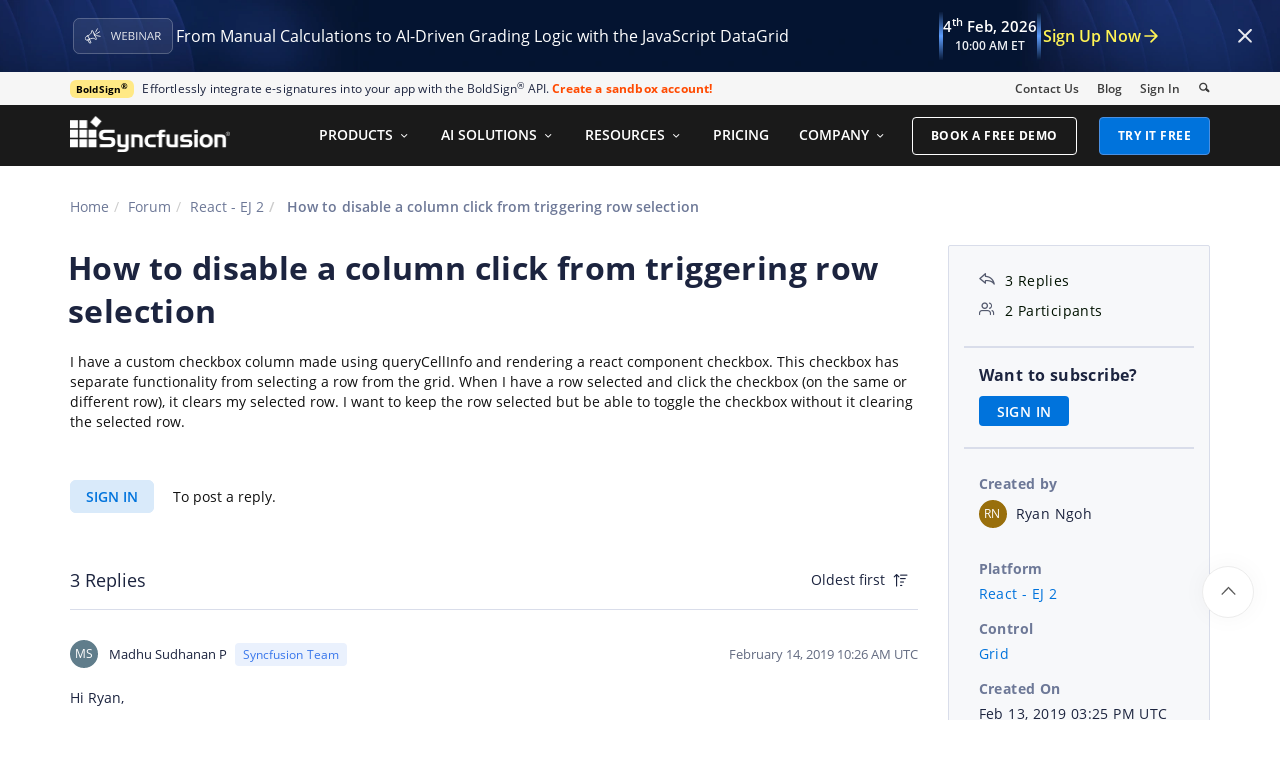

--- FILE ---
content_type: text/html; charset=utf-8
request_url: https://www.syncfusion.com/forums/142656/how-to-disable-a-column-click-from-triggering-row-selection
body_size: 11879
content:






<!DOCTYPE html>
<html lang="en">
<head>
    <meta http-equiv="Content-Type" content="text/html; charset=utf-8" />
    <meta name=viewport content="width=device-width, initial-scale=1">

    <script src="https://cdn.syncfusion.com/scripts/jquery/Integrity/jquery.all.new_v2.min.js"></script>

        <script>
            window.ExceptionlessEndPoint = '/forums/exceptionlessPostEvents';
            function ExceptionlessLazyLoader() {
                let s = 0, e = ['mousemove', 'scroll', 'keydown', 'touchstart'], l = () => {
                    if (s) return; s = 1;
                    let j = document.createElement('script');
                    j.type = 'module';
                    j.src = 'https://cdn.syncfusion.com/scripts/common/exceptionless/core-application/Exceptionless-logger.min.js';
                    document.head.appendChild(j);
                    e.forEach(x => removeEventListener(x, l));
                };
                e.forEach(x => addEventListener(x, l, { once: 1 }));
            }
        </script>
        <script src="https://cdn.syncfusion.com/scripts/common/exceptionless/core-application/console-capture.min.js" async onload="ExceptionlessLazyLoader()"></script>

    <!-- Start cookieyes banner -->
    <script id="cookieyes" type="text/javascript" src="https://cdn-cookieyes.com/client_data/a579e010cc45dfd587718a85/script.js"></script>
    <script src="https://cdn.syncfusion.com/scripts/common/CookieYes/Master/CookieyesBanner-V3.min.js"></script>
    <!-- End cookieyes banner -->

    <link rel="preload" href="https://cdn.syncfusion.com/content/stylesheets/components/bootstrap/Integrity/bootstrap3.7.1.min.css?v1" as="style">
    <link rel="stylesheet" href="https://cdn.syncfusion.com/content/stylesheets/components/bootstrap/Integrity/bootstrap3.7.1.min.css?v1" type="text/css">

    <link rel="preload" href="https://cdn.syncfusion.com/content/stylesheets/components/Stack1.3.7/layoutfont_cdn.css" as="style">
    <link rel="stylesheet" href="https://cdn.syncfusion.com/content/stylesheets/components/Stack1.3.7/layoutfont_cdn.css" type="text/css">

    <link rel="preload" href="https://cdn.syncfusion.com/content/stylesheets/components/Stack1.3.7/socicon.css" as="style">
    <link rel="stylesheet" href="https://cdn.syncfusion.com/content/stylesheets/components/Stack1.3.7/socicon.css" type="text/css">

    <link rel="preload" href="https://cdn.syncfusion.com/content/stylesheets/components/Stack1.3.7/fonts/socicon.ttf" as="font" type="font/woff2" crossorigin>

    <link rel="preload" href="https://cdn.syncfusion.com/content/stylesheets/components/Stack1.3.7/fonts/layoutfont.ttf" as="font" type="font/woff2" crossorigin>
    <link rel="preload" href="https://cdn.syncfusion.com/content/stylesheets/components/bootstrap/fonts/glyphicons-halflings-regular.woff2" as="font" type="font/woff2" crossorigin>

    <link rel="preload" href="https://cdn.syncfusion.com/content/forum/Styles/icons/master/CustomForumIconsV1.css" as="style">
    <link rel="stylesheet" href="https://cdn.syncfusion.com/content/forum/Styles/icons/master/CustomForumIconsV1.css" type="text/css">

    <link rel="preload" href="https://cdn.syncfusion.com/content/images/common/menu/master/icons/menufontV2.css?v1" as="style">
    <link rel="stylesheet" href="https://cdn.syncfusion.com/content/images/common/menu/master/icons/menufontV2.css?v1" type="text/css">
    <script src="https://cdn.syncfusion.com/scripts/Syncfusion/Master/CookieValidation.js"></script>
    <script src="https://cdn.syncfusion.com/scripts/components/Others/toastr.min.js" defer></script>
    <link href="https://cdn.syncfusion.com/content/stylesheets/others/toastr.min.css" rel="stylesheet" />
    <link rel="preload" href="https://cdn.syncfusion.com/content/stylesheets/components/bootstrap/TopMarketingBannerMenu.min.css" as="style">
    <link rel="stylesheet" href="https://cdn.syncfusion.com/content/stylesheets/components/bootstrap/TopMarketingBannerMenu.min.css" type="text/css">
    <script>
        var sessionDeactivationUrl  = "/forums/account/invalidateuser-session";
    </script>
    

    

    

        <link href="/forums/css/BootstrapLayout.css?v63" rel="stylesheet" />
    

    
    <meta name="googlebot" content="index, follow" />
    <meta name="ROBOTS" content="index, follow" />
    <meta name="title" content="How to disable a column click fr... | React - EJ 2 Forums | Syncfusion" />
    <meta name="description" content="Forum Thread - Grid - How to disable a column click from triggering row selection. Browse other users&#x27; questions about our React - EJ 2 Grid components." />
    <meta name="keywords" content="React - EJ 2,How to disable a column click from triggering row selection,Grid" />
    <meta property="fb:app_id" content="1003714633042650" />
    <meta property="og:title" content="How to disable a column click fr... | React - EJ 2 Forums | Syncfusion" />
    <meta property="og:description" content="Forum Thread - Grid - How to disable a column click from triggering row selection. Browse other users&#x27; questions about our React - EJ 2 Grid components." />
    <meta property="og:image" content="https://cdn.syncfusion.com/content/images/company-logos/Syncfusion_Logo_Image.png" />
    <meta property="og:url" content="https://www.syncfusion.com/forums/142656/how-to-disable-a-column-click-from-triggering-row-selection" />
    <meta property="og:type" content="website" />
    <meta property="og: site_name" content="Syncfusion.com" />
    <meta property="twitter:account_id" content="41152441" />
    <meta property="twitter:url" content="https://www.syncfusion.com/forums/142656/how-to-disable-a-column-click-from-triggering-row-selection" />
    <meta property="twitter:title" content="How to disable a column click fr... | React - EJ 2 Forums | Syncfusion" />
    <meta property="twitter:description" content="Forum Thread - Grid - How to disable a column click from triggering row selection. Browse other users&#x27; questions about our React - EJ 2 Grid components." />
    <meta property="twitter:card" content="summary" />
    <meta property="twitter:image" content="https://cdn.syncfusion.com/content/images/company-logos/Syncfusion_logos.png" />


    
    <script type="application/ld+json" async>
            {"@context":"https://schema.org","@type":"QAPage","mainEntity":{"@type":"Question","name":"How to disable a column click from triggering row selection","text":"I have a custom checkbox column made using queryCellInfo and rendering a react component checkbox. This checkbox has separate functionality from selecting a row from the grid. When I have a row selected and click the checkbox (on the same or different row), it clears my selected row. I want to keep the row selected but be able to toggle the checkbox without it clearing the selected row.&nbsp;","answerCount":3,"upvoteCount":3,"dateCreated":"2019-02-13T15:25:41","author":{"@type":"Person","name":null},"acceptedAnswer":null,"suggestedAnswer":[{"@type":"Answer","text":"Hi Ryan,&nbsp;\r\n\r\nThanks for contacting Syncfusion support.&nbsp;\r\n\r\nWe have prepared a sample based on your requirement in which selecting/deselecting is prevented by using rowSelecting and rowDeselecting event as follows.&nbsp;\r\n\r\n\r\n\r\n\r\n\r\n\r\nexport class Default extends SampleBase {&nbsp;\r\n&nbsp; target;&nbsp;\r\n&nbsp; load(e) {&nbsp;\r\n&nbsp;&nbsp;&nbsp; this.element.onclick = (e) =&gt; {&nbsp;\r\n&nbsp;&nbsp;&nbsp;&nbsp;&nbsp; this.target = e.target;&nbsp;\r\n&nbsp;&nbsp;&nbsp; }&nbsp;\r\n&nbsp; }&nbsp;\r\n&nbsp; deselecting(e) {&nbsp;\r\n&nbsp;&nbsp;&nbsp; if (this.target.classList.contains('custom')) {&nbsp;\r\n&nbsp;&nbsp;&nbsp;&nbsp;&nbsp; this.target = null;&nbsp;\r\n&nbsp;&nbsp;&nbsp;&nbsp;&nbsp; e.cancel = true;&nbsp;\r\n&nbsp;&nbsp;&nbsp; }&nbsp;\r\n&nbsp; }&nbsp;\r\n&nbsp;&nbsp;&nbsp; render() {&nbsp;\r\n&nbsp;&nbsp;&nbsp;&nbsp;&nbsp;&nbsp;&nbsp; return (&lt;div className='control-pane'&gt;&nbsp;\r\n&nbsp;&nbsp;&nbsp;&nbsp;&nbsp;&nbsp;&nbsp; &lt;div className='control-section'&gt;&nbsp;\r\n&nbsp;&nbsp;&nbsp;&nbsp;&nbsp;&nbsp;&nbsp;&nbsp;&nbsp; &lt;GridComponent dataSource={orderDetails} height='350' &nbsp;\r\n&nbsp;&nbsp;&nbsp;&nbsp;&nbsp;&nbsp;&nbsp;&nbsp;&nbsp; rowSelecting={this.deselecting} &nbsp;\r\n&nbsp;&nbsp;&nbsp;&nbsp;&nbsp;&nbsp;&nbsp;&nbsp;&nbsp; rowDeselecting={this.deselecting} &nbsp;\r\n&nbsp;&nbsp;&nbsp;&nbsp;&nbsp;&nbsp;&nbsp;&nbsp;&nbsp; load={this.load}&gt;&nbsp;\r\n&nbsp;&nbsp;&nbsp;&nbsp;&nbsp;&nbsp;&nbsp;&nbsp;&nbsp;&nbsp; .....&nbsp;\r\n&nbsp;&nbsp;&nbsp;&nbsp;&nbsp;&nbsp;&nbsp;&nbsp;&nbsp; &lt;/GridComponent&gt;&nbsp;\r\n&nbsp;&nbsp;&nbsp;&nbsp;&nbsp;&nbsp;&nbsp; &lt;/div&gt;&nbsp;\r\n&nbsp;&nbsp;&nbsp;&nbsp;&nbsp; &lt;/div&gt;);&nbsp;\r\n&nbsp;&nbsp;&nbsp; }&nbsp;\r\n}&nbsp;\r\n\r\n\r\nhttps://stackblitz.com/edit/react-checkbox-deselect?file=index.js&nbsp;\r\n\r\nRegards,&nbsp;\r\nMadhu Sudhanan P&nbsp;","dateCreated":"2019-02-14T10:26:33","upvoteCount":0,"url":"https://www.syncfusion.com/forums/142656/how-to-disable-a-column-click-from-triggering-row-selection#NSoPWV","author":{"@type":"Person","name":"Madhu Sudhanan P"}},{"@type":"Answer","text":"Thanks. I didn't do exactly what you did because I needed to pass state to a react component but I got it working.&nbsp;","dateCreated":"2019-02-14T20:04:29","upvoteCount":0,"url":"https://www.syncfusion.com/forums/142656/how-to-disable-a-column-click-from-triggering-row-selection#NSoHDJ","author":{"@type":"Person","name":"Ryan Ngoh"}},{"@type":"Answer","text":"Hi Ryan,&nbsp;\r\nWe are glad that your requirement has been achieved.&nbsp;\r\nRegards,&nbsp;\r\nMadhu&nbsp;","dateCreated":"2019-02-15T05:47:26","upvoteCount":0,"url":"https://www.syncfusion.com/forums/142656/how-to-disable-a-column-click-from-triggering-row-selection#NSoHdP","author":{"@type":"Person","name":"Madhu Sudhanan P"}}]}}
    </script>
<link rel="canonical" href="https://www.syncfusion.com/forums/142656/how-to-disable-a-column-click-from-triggering-row-selection" />


        <title>
            
    How to disable a column click fr... | React - EJ 2 Forums | Syncfusion

        </title>


        <!-- Google Tag Manager -->
        <script>
            (function (w, d, s, l, i) {
                w[l] = w[l] || []; w[l].push({
                    'gtm.start':
                        new Date().getTime(), event: 'gtm.js'
                }); var f = d.getElementsByTagName(s)[0],
                    j = d.createElement(s), dl = l != 'dataLayer' ? '&l=' + l : ''; j.async = true; j.src =
                        'https://www.googletagmanager.com/gtm.js?id=' + i + dl; f.parentNode.insertBefore(j, f);
                /**/
            })(window, document, 'script', 'dataLayer', 'GTM-W8WD8WN');</script>
        <!-- End Google Tag Manager -->



</head>
<body>


    <input type="hidden" id="request-verification-token" name="RequestVerificationToken" value="CfDJ8PDcoCFZ9DBKv4hD1_W-R9hZJNY4ek7mskjSU45QaQ5kKrRFeE1VcC8MMS7AnIjt-gUaaiOejok891vRSK0w4hOY_i6SH9Of5YTAt0wXMgTk0uDgUwmlKU7oqaJia6Od_Ejv2IClqISc24nh8UJhmMM">

    <!-- Google Tag Manager (noscript) -->
        <noscript>
            <iframe src="https://www.googletagmanager.com/ns.html?id=GTM-W8WD8WN"
                    height="0" width="0" style="display:none;visibility:hidden"></iframe>
        </noscript>

    <!-- End Google Tag Manager (noscript) -->
    
    
    <link rel="preload" href="//cdn.syncfusion.com/content/stylesheets/components/Others/google.prettify.light.theme.min.css" as="style" />
    <link rel="stylesheet" href="//cdn.syncfusion.com/content/stylesheets/components/Others/google.prettify.light.theme.min.css" type="text/css">
    <link rel="preload" href="//cdn.syncfusion.com/content/forum/Styles/ej2-forum-thread-detail-fabric.css" as="style" />
    <link rel="stylesheet" href="//cdn.syncfusion.com/content/forum/Styles/ej2-forum-thread-detail-fabric.css" type="text/css">
    <link rel="preload" href="//cdn.syncfusion.com/content/forum/Styles/icons/master/CustomForumIconsV1.css" as="style">
    <link rel="stylesheet" href="//cdn.syncfusion.com/content/forum/Styles/icons/master/CustomForumIconsV1.css" type="text/css">

    

    
        <link href="/forums/dist/cssminify/forumthreaddetail.min.css?v10" rel="stylesheet" />
    

    


    


    



        <div id="menu-wrapper">
            <div id="sub-menu-section" class="bar bar-3 bar--sm bg--secondary">
                <div class="container">
                    <div class="row">
                        <div class="col-md-12 col-sm-12 col-xs-12 text-right text-left-xs text-left-sm">
                            <div class="bar__module">
                                <div class="marketing-banner col-md-9 col-sm-8 col-xs-12">
                                </div>
                                <ul class="menu-horizontal col-md-3 col-sm-4 col-xs-12">
                                    <li>
                                        <div class="modal-instance">
                                            <a href="/company/contact-us">Contact Us</a>
                                        </div>
                                    </li>
                                    <li>
                                        <div class="modal-instance">
                                            <a href="https://www.syncfusion.com/blogs">Blog</a>
                                        </div>
                                    </li>
                                    <li>
                                        <div id="menu-signin" class="">

                                                <a href="/account/login?ReturnUrl=/142656/how-to-disable-a-column-click-from-triggering-row-selection" rel="nofollow" id="login-btn-menu" class="login-button default-btn">Sign In</a>

                                        </div>
                                    </li>

                                    <li>
                                        <div data-notification-link="search-box">
                                            <i id="search-icon" class="syncfusionlayout-search search-icon"></i>
                                        </div>
                                    </li>
                                </ul>
                            </div>
                        </div>
                    </div>
                    <!--end of row-->
                </div>
                <!--end of container-->
            </div>
            <div class="container main-menu-section">
                <div class="row">
                    <div class="col-xs-12 col-sm-12 col-md-12 col-lg-12 ">
                        
<div id="menu-container"></div>

                    </div>
                    
<div id="search-container" class="row">
    <div class="col-lg-offset-3 col-lg-5 col-lg-col-md-offset-2 col-md-7 col-sm-offset-2 col-sm-6 col-xs-offset-0 col-xs-8 search">
        <input type="text" placeholder="Search" id="search" class="content-medium" name="keyword" value="" />
    </div>
    <div class="col-md-1 col-sm-4 col-xs-4">
        <button id="searchresult-btn" class="btn btn--primary search-btn">Search</button>
    </div>
    <div>
        <div class="search-details">
            Find anything about our product, documentation, and more.
        </div>
        <hr />
        <div id="search-popular-results">
            <div id="search-search-container">
    <div style="overflow-x:auto;">
        <div id="search-search">
          
                <div class="item">
                    <div class="search-heading">
                        <a href="https://www.syncfusion.com/blazor-components">
                            Blazor Components | 70+ Native UI Controls | Syncfusion®
                        </a>
                    </div>
                    <div class="search-url">
                        <a href="https://www.syncfusion.com/blazor-components">https://www.syncfusion.com/blazor-components</a>
                    </div>
                    <div class="search-description">
                        The Syncfusion<sup style="font-size: 70%;">®</sup> native Blazor components library offers 70+ UI and Data Viz web controls that are responsive and lightweight for building modern web apps.
                    </div>
                </div>
                <div class="item">
                    <div class="search-heading">
                        <a href="https://www.syncfusion.com/pdf-framework/net">
                            .NET PDF Framework | C# / VB.NET PDF API | Syncfusion®
                        </a>
                    </div>
                    <div class="search-url">
                        <a href="https://www.syncfusion.com/pdf-framework/net">https://www.syncfusion.com/pdf-framework/net</a>
                    </div>
                    <div class="search-description">
                        .NET PDF framework is a high-performance and comprehensive library used to create, read, merge, split, secure, edit, view, and review PDF files in C#/VB.NET.
                    </div>
                </div>
                <div class="item">
                    <div class="search-heading">
                        <a href="https://www.syncfusion.com/xamarin-ui-controls">
                            155+ Xamarin UI controls for iOS, Android &amp; UWP apps | Syncfusion®
                        </a>
                    </div>
                    <div class="search-url">
                        <a href="https://www.syncfusion.com/xamarin-ui-controls">https://www.syncfusion.com/xamarin-ui-controls</a>
                    </div>
                    <div class="search-description">
                        Over 155 Xamarin UI controls to create cross-platform native mobile apps for iOS, Android, UWP and macOS platforms from a single C# code base.
                    </div>
                </div>
           
        </div>
    </div>
</div>
        </div>
    </div>
</div>
                    <div id="logout-section">
                        <div class="container">
                            <div class="column">

                                <div class="Customerinformation">



                                    <div class="dashboard">
                                        <a href="/account" class="content-medium">My Dashboard</a>
                                    </div>

                                    <div class="signout-section">
                                        <a href="/forums/logoff" rel="nofollow" class="btn btn--stack btn--primary">SIGN OUT</a>
                                    </div>
                                </div>
                            </div>
                        </div>
                    </div>

                </div>
            </div>
        </div>




    
    <div class="body-content">
        



        
    <div id="forumthread-detail">
        <div class="bread">
            <div class="container">
                <div class="breadcrumb--top col-xs-12 col-sm-12 col-md-9 col-lg-9">
                    <div class="breadcrumb--section">
                        <ol class="breadcrumb">
                            <li><a class="breadcrumb-link" href="/">Home</a></li>
                            <li><a class="breadcrumb-link" href="/forums">Forum</a></li>
                            <li><a class="breadcrumb-link" href="/forums/react-js2">React - EJ 2</a></li>
                            <li class="active breadcrumb-link">
                                How to disable a column click from triggering row selection
                            </li>


                        </ol>
                    </div>
                </div>
            </div>
        </div>
        <div id="forumthread-detail-content">
            <div class="container">
                <div class="row content-section-sticky">
                        <div class="col-xs-12 col-sm-12 col-md-9 col-lg-9 thread-details-row">
                        <div class="thread-heading row">
                            <span id="scrolltomessage"></span>
                            <div class="col-lg-12 col-md-12 col-sm-12 col-xs-12">
                                
<div class="report-retired hide">

</div>

                            </div>
                                    <h1>How to disable a column click from triggering row selection</h1>
                        </div>
                        <span class="thread-title-edit-error hide col-xs-10 col-sm-9 col-md-9 col-lg-10 remove-padding-left" id="errorSubjectFieldEdit"></span>
                        <div class="hidden-lg hidden-md">
                            
<div class="col-xs-12 col-sm-12" id="forum-thread-info">
    <div class="panel-group">
        <div>
            <span data-toggle="collapse" href="#expend-info-section" class="info-expend sf-icon-forum-DD_down"></span>
            <div class="col-sm-12 col-xs-12 col-lg-12 thread-info-top-section">
                <div class="col-sm-4 col-xs-6">
                    <ul>
                        <li><span class="sf-icon-forum-Reply"></span><span>3 Replies</span></li>
                        <li><span class="sf-icon-forum-Group"></span><span>2 Participants</span></li>
                    </ul>
                </div>
                <div class="col-sm-4 col-xs-6">
                    <ul>
                        <li>
                            <label>Created by</label>
                            <div class="customer-info">
                                <span class="customer-avatar" style="background: #996F0C">RN</span>
                                <span class="customer-name ">Ryan Ngoh</span>
                                

                            </div>
                        </li>
                    </ul>
                </div>
                <div class="col-sm-4 col-xs-6 hidden-xs">
                    <ul>
                        <li class="forum-platform" id="react-js2"><label>Platform</label><div><a rel="nofollow" href="/forums/react-js2">React - EJ 2</a></div></li>
                    </ul>
                </div>
            </div>
        </div>
        <div id="expend-info-section" class="panel-collapse collapse col-sm-12 col-xs-12 remove-padding">
            <div class="panel-body">
                <div class="hidden-sm col-xs-12">
                    <ul>
                        <li><label>Platform</label><div><a rel="nofollow" href="/forums/react-js2">React - EJ 2</a></div></li>
                    </ul>
                </div>

                    <div class="col-sm-4 col-xs-12">
                        <ul>
                            <li class="forum-control" id="grid"><label>Control</label><div><a rel="nofollow" href="/forums/react-js2?control=grid">Grid</a></div></li>
                        </ul>
                    </div>

                <div class="col-sm-4 col-xs-12">
                    <ul>
                        <li><label>Created On</label><div>Feb 13, 2019 03:25 PM UTC</div></li>
                    </ul>
                </div>
                <div class="col-sm-4 col-xs-12">
                    <ul>
                        <li><label>Last Activity On</label><div>Feb 15, 2019 05:47 AM UTC</div></li>
                    </ul>
                </div>
                    <div class="col-sm-4 col-xs-12">
                        <ul>
                            <li id="subscription-info">
                                <label>Want to subscribe?</label>
                                <div>
                                        <a href="/account/login?Returnurl=/forums/142656/how-to-disable-a-column-click-from-triggering-row-selection" id="subscription-auth" data-toggle="tooltip" data-placement="right" title="Sign in to subscribe" rel="nofollow">SIGN IN</a>
                                </div>
                            </li>
                        </ul>
                    </div>
            </div>
        </div>
    </div>
</div>

                        </div>
                        <div id="thread-conversation" class="col-xs-12 col-sm-12">
                            


<div class="forum-detail-message" id="NSojal" data-id="212374" data-encrypt-id="NSojal">
        <div class="message-body-content">
            I have a custom checkbox column made using queryCellInfo and rendering a react component checkbox. This checkbox has separate functionality from selecting a row from the grid. When I have a row selected and click the checkbox (on the same or different row), it clears my selected row. I want to keep the row selected but be able to toggle the checkbox without it clearing the selected row.&nbsp;<div></div>
        </div>
    <br />
        <div class="sign-in-section">
            <a href="/account/login?ReturnUrl=/forums/142656/how-to-disable-a-column-click-from-triggering-row-selection" class="signin-button">SIGN IN</a> To post a reply.
        </div>

</div>



    <div class="replies-intro-section">
        <span class="replies-title-count">3 Replies</span>

            <button class="sort-by-replies">
                <span class="sort-by-option" value="0">Oldest first</span>
                <span class="sort-by-icon sf-icon-forum-Newest"></span>
            </button>
    </div>
    <hr class="solid" />
<div class="reply-content-loader hide"></div>
<div class="forum-reply-section">
        <div class="forum-replies-segment" id="NSoPWV" data-id="212454" data-position="1">
            <div class="forum-reply-info">
                <span class="customer-avatar" style="background: #607D8B">MS</span>
                <span class="customer-name">Madhu Sudhanan P</span>
                    <span class="syncfusion-user-tag"> Syncfusion Team </span>
                

                <span class="reply-permalink sf-icon-forum-Link" data-clipboard-text="https://www.syncfusion.com/forums/142656/how-to-disable-a-column-click-from-triggering-row-selection?reply=NSoPWV" data-toggle="tooltip" data-placement="top" title="Click to copy"></span>

                <span class="replied-date">February 14, 2019 10:26 AM UTC</span>
            </div>

            <br />


            <div class="message-body-content">
                    <div>Hi Ryan,<?xml:namespace prefix = "o" />&nbsp;</div>
<br>
<div>Thanks for contacting Syncfusion support.&nbsp;</div>
<br>
<div>We have prepared a sample based on your requirement in which selecting/deselecting is prevented by using rowSelecting and rowDeselecting event as follows.&nbsp;</div>
<br>
<TABLE class=MsoTableGrid style="BORDER-TOP: medium none; BORDER-RIGHT: medium none; BORDER-COLLAPSE: collapse; BORDER-BOTTOM: medium none; BORDER-LEFT: medium none; mso-yfti-tbllook: 1184; mso-padding-alt: 0in 5.4pt 0in 5.4pt; mso-border-alt: solid windowtext .5pt" cellSpacing=0 cellPadding=0 border=1>
<TBODY>
<TR style="mso-yfti-irow: 0; mso-yfti-firstrow: yes; mso-yfti-lastrow: yes">
<TD style="BORDER-TOP: windowtext 1pt solid; BORDER-RIGHT: windowtext 1pt solid; WIDTH: 467.5pt; BORDER-BOTTOM: windowtext 1pt solid; PADDING-BOTTOM: 0in; PADDING-TOP: 0in; PADDING-LEFT: 5.4pt; BORDER-LEFT: windowtext 1pt solid; PADDING-RIGHT: 5.4pt; mso-border-alt: solid windowtext .5pt" vAlign=top width=471>
<br>
<div style="BACKGROUND: white; LINE-HEIGHT: 14.25pt"><SPAN style='FONT-SIZE: 10.5pt; FONT-FAMILY: Consolas; COLOR: #af00db; mso-fareast-font-family: "Times New Roman"'>export</SPAN><SPAN style='FONT-SIZE: 10.5pt; FONT-FAMILY: Consolas; COLOR: black; mso-fareast-font-family: "Times New Roman"'> </SPAN><SPAN style='FONT-SIZE: 10.5pt; FONT-FAMILY: Consolas; COLOR: blue; mso-fareast-font-family: "Times New Roman"'>class</SPAN><SPAN style='FONT-SIZE: 10.5pt; FONT-FAMILY: Consolas; COLOR: black; mso-fareast-font-family: "Times New Roman"'> </SPAN><SPAN style='FONT-SIZE: 10.5pt; FONT-FAMILY: Consolas; COLOR: #267f99; mso-fareast-font-family: "Times New Roman"'>Default</SPAN><SPAN style='FONT-SIZE: 10.5pt; FONT-FAMILY: Consolas; COLOR: black; mso-fareast-font-family: "Times New Roman"'> </SPAN><SPAN style='FONT-SIZE: 10.5pt; FONT-FAMILY: Consolas; COLOR: blue; mso-fareast-font-family: "Times New Roman"'>extends</SPAN><SPAN style='FONT-SIZE: 10.5pt; FONT-FAMILY: Consolas; COLOR: black; mso-fareast-font-family: "Times New Roman"'> </SPAN><SPAN style='FONT-SIZE: 10.5pt; FONT-FAMILY: Consolas; COLOR: #267f99; mso-fareast-font-family: "Times New Roman"'>SampleBase</SPAN><SPAN style='FONT-SIZE: 10.5pt; FONT-FAMILY: Consolas; COLOR: black; mso-fareast-font-family: "Times New Roman"'> {</SPAN>&nbsp;</div>
<div style="BACKGROUND: white; LINE-HEIGHT: 14.25pt"><SPAN style='FONT-SIZE: 10.5pt; FONT-FAMILY: Consolas; COLOR: black; mso-fareast-font-family: "Times New Roman"'><SPAN style="mso-spacerun: yes">&nbsp; </SPAN></SPAN><SPAN style='FONT-SIZE: 10.5pt; FONT-FAMILY: Consolas; COLOR: #001080; mso-fareast-font-family: "Times New Roman"'>target</SPAN><SPAN style='FONT-SIZE: 10.5pt; FONT-FAMILY: Consolas; COLOR: black; mso-fareast-font-family: "Times New Roman"'>;</SPAN>&nbsp;</div>
<div style="BACKGROUND: white; LINE-HEIGHT: 14.25pt"><SPAN style='FONT-SIZE: 10.5pt; FONT-FAMILY: Consolas; COLOR: black; mso-fareast-font-family: "Times New Roman"'><SPAN style="mso-spacerun: yes">&nbsp; </SPAN></SPAN><SPAN style='FONT-SIZE: 10.5pt; FONT-FAMILY: Consolas; COLOR: #795e26; mso-fareast-font-family: "Times New Roman"'>load</SPAN><SPAN style='FONT-SIZE: 10.5pt; FONT-FAMILY: Consolas; COLOR: black; mso-fareast-font-family: "Times New Roman"'>(</SPAN><SPAN style='FONT-SIZE: 10.5pt; FONT-FAMILY: Consolas; COLOR: #001080; mso-fareast-font-family: "Times New Roman"'>e</SPAN><SPAN style='FONT-SIZE: 10.5pt; FONT-FAMILY: Consolas; COLOR: black; mso-fareast-font-family: "Times New Roman"'>) {</SPAN>&nbsp;</div>
<div style="BACKGROUND: white; LINE-HEIGHT: 14.25pt"><SPAN style='FONT-SIZE: 10.5pt; FONT-FAMILY: Consolas; COLOR: black; mso-fareast-font-family: "Times New Roman"'><SPAN style="mso-spacerun: yes">&nbsp;&nbsp;&nbsp; </SPAN></SPAN><SPAN style='FONT-SIZE: 10.5pt; FONT-FAMILY: Consolas; COLOR: blue; mso-fareast-font-family: "Times New Roman"'>this</SPAN><SPAN style='FONT-SIZE: 10.5pt; FONT-FAMILY: Consolas; COLOR: black; mso-fareast-font-family: "Times New Roman"'>.</SPAN><SPAN style='FONT-SIZE: 10.5pt; FONT-FAMILY: Consolas; COLOR: #001080; mso-fareast-font-family: "Times New Roman"'>element</SPAN><SPAN style='FONT-SIZE: 10.5pt; FONT-FAMILY: Consolas; COLOR: black; mso-fareast-font-family: "Times New Roman"'>.</SPAN><SPAN style='FONT-SIZE: 10.5pt; FONT-FAMILY: Consolas; COLOR: #795e26; mso-fareast-font-family: "Times New Roman"'>onclick</SPAN><SPAN style='FONT-SIZE: 10.5pt; FONT-FAMILY: Consolas; COLOR: black; mso-fareast-font-family: "Times New Roman"'> = (</SPAN><SPAN style='FONT-SIZE: 10.5pt; FONT-FAMILY: Consolas; COLOR: #001080; mso-fareast-font-family: "Times New Roman"'>e</SPAN><SPAN style='FONT-SIZE: 10.5pt; FONT-FAMILY: Consolas; COLOR: black; mso-fareast-font-family: "Times New Roman"'>) </SPAN><SPAN style='FONT-SIZE: 10.5pt; FONT-FAMILY: Consolas; COLOR: blue; mso-fareast-font-family: "Times New Roman"'>=&gt;</SPAN><SPAN style='FONT-SIZE: 10.5pt; FONT-FAMILY: Consolas; COLOR: black; mso-fareast-font-family: "Times New Roman"'> {</SPAN>&nbsp;</div>
<div style="BACKGROUND: white; LINE-HEIGHT: 14.25pt"><SPAN style='FONT-SIZE: 10.5pt; FONT-FAMILY: Consolas; COLOR: black; mso-fareast-font-family: "Times New Roman"'><SPAN style="mso-spacerun: yes">&nbsp;&nbsp;&nbsp;&nbsp;&nbsp; </SPAN></SPAN><SPAN style='FONT-SIZE: 10.5pt; FONT-FAMILY: Consolas; COLOR: blue; mso-fareast-font-family: "Times New Roman"'>this</SPAN><SPAN style='FONT-SIZE: 10.5pt; FONT-FAMILY: Consolas; COLOR: black; mso-fareast-font-family: "Times New Roman"'>.</SPAN><SPAN style='FONT-SIZE: 10.5pt; FONT-FAMILY: Consolas; COLOR: #001080; mso-fareast-font-family: "Times New Roman"'>target</SPAN><SPAN style='FONT-SIZE: 10.5pt; FONT-FAMILY: Consolas; COLOR: black; mso-fareast-font-family: "Times New Roman"'> = </SPAN><SPAN style='FONT-SIZE: 10.5pt; FONT-FAMILY: Consolas; COLOR: #001080; mso-fareast-font-family: "Times New Roman"'>e</SPAN><SPAN style='FONT-SIZE: 10.5pt; FONT-FAMILY: Consolas; COLOR: black; mso-fareast-font-family: "Times New Roman"'>.</SPAN><SPAN style='FONT-SIZE: 10.5pt; FONT-FAMILY: Consolas; COLOR: #001080; mso-fareast-font-family: "Times New Roman"'>target</SPAN><SPAN style='FONT-SIZE: 10.5pt; FONT-FAMILY: Consolas; COLOR: black; mso-fareast-font-family: "Times New Roman"'>;</SPAN>&nbsp;</div>
<div style="BACKGROUND: white; LINE-HEIGHT: 14.25pt"><SPAN style='FONT-SIZE: 10.5pt; FONT-FAMILY: Consolas; COLOR: black; mso-fareast-font-family: "Times New Roman"'><SPAN style="mso-spacerun: yes">&nbsp;&nbsp;&nbsp; </SPAN>}</SPAN>&nbsp;</div>
<div style="BACKGROUND: white; LINE-HEIGHT: 14.25pt"><SPAN style='FONT-SIZE: 10.5pt; FONT-FAMILY: Consolas; COLOR: black; mso-fareast-font-family: "Times New Roman"'><SPAN style="mso-spacerun: yes">&nbsp; </SPAN>}</SPAN>&nbsp;</div>
<div style="BACKGROUND: white; LINE-HEIGHT: 14.25pt"><SPAN style='FONT-SIZE: 10.5pt; FONT-FAMILY: Consolas; COLOR: black; mso-fareast-font-family: "Times New Roman"'><SPAN style="mso-spacerun: yes">&nbsp; </SPAN></SPAN><SPAN style='FONT-SIZE: 10.5pt; FONT-FAMILY: Consolas; COLOR: #795e26; mso-fareast-font-family: "Times New Roman"'>deselecting</SPAN><SPAN style='FONT-SIZE: 10.5pt; FONT-FAMILY: Consolas; COLOR: black; mso-fareast-font-family: "Times New Roman"'>(</SPAN><SPAN style='FONT-SIZE: 10.5pt; FONT-FAMILY: Consolas; COLOR: #001080; mso-fareast-font-family: "Times New Roman"'>e</SPAN><SPAN style='FONT-SIZE: 10.5pt; FONT-FAMILY: Consolas; COLOR: black; mso-fareast-font-family: "Times New Roman"'>) {</SPAN>&nbsp;</div>
<div style="BACKGROUND: white; LINE-HEIGHT: 14.25pt"><SPAN style='FONT-SIZE: 10.5pt; FONT-FAMILY: Consolas; COLOR: black; mso-fareast-font-family: "Times New Roman"'><SPAN style="mso-spacerun: yes">&nbsp;&nbsp;&nbsp; </SPAN></SPAN><SPAN style='FONT-SIZE: 10.5pt; FONT-FAMILY: Consolas; COLOR: #af00db; mso-fareast-font-family: "Times New Roman"'>if</SPAN><SPAN style='FONT-SIZE: 10.5pt; FONT-FAMILY: Consolas; COLOR: black; mso-fareast-font-family: "Times New Roman"'> (</SPAN><SPAN style='FONT-SIZE: 10.5pt; FONT-FAMILY: Consolas; COLOR: blue; mso-fareast-font-family: "Times New Roman"'>this</SPAN><SPAN style='FONT-SIZE: 10.5pt; FONT-FAMILY: Consolas; COLOR: black; mso-fareast-font-family: "Times New Roman"'>.</SPAN><SPAN style='FONT-SIZE: 10.5pt; FONT-FAMILY: Consolas; COLOR: #001080; mso-fareast-font-family: "Times New Roman"'>target</SPAN><SPAN style='FONT-SIZE: 10.5pt; FONT-FAMILY: Consolas; COLOR: black; mso-fareast-font-family: "Times New Roman"'>.</SPAN><SPAN style='FONT-SIZE: 10.5pt; FONT-FAMILY: Consolas; COLOR: #001080; mso-fareast-font-family: "Times New Roman"'>classList</SPAN><SPAN style='FONT-SIZE: 10.5pt; FONT-FAMILY: Consolas; COLOR: black; mso-fareast-font-family: "Times New Roman"'>.</SPAN><SPAN style='FONT-SIZE: 10.5pt; FONT-FAMILY: Consolas; COLOR: #795e26; mso-fareast-font-family: "Times New Roman"'>contains</SPAN><SPAN style='FONT-SIZE: 10.5pt; FONT-FAMILY: Consolas; COLOR: black; mso-fareast-font-family: "Times New Roman"'>(</SPAN><SPAN style='FONT-SIZE: 10.5pt; FONT-FAMILY: Consolas; COLOR: #a31515; mso-fareast-font-family: "Times New Roman"'>'custom'</SPAN><SPAN style='FONT-SIZE: 10.5pt; FONT-FAMILY: Consolas; COLOR: black; mso-fareast-font-family: "Times New Roman"'>)) {</SPAN>&nbsp;</div>
<div style="BACKGROUND: white; LINE-HEIGHT: 14.25pt"><SPAN style='FONT-SIZE: 10.5pt; FONT-FAMILY: Consolas; COLOR: black; mso-fareast-font-family: "Times New Roman"'><SPAN style="mso-spacerun: yes">&nbsp;&nbsp;&nbsp;&nbsp;&nbsp; </SPAN></SPAN><SPAN style='FONT-SIZE: 10.5pt; FONT-FAMILY: Consolas; COLOR: blue; mso-fareast-font-family: "Times New Roman"'>this</SPAN><SPAN style='FONT-SIZE: 10.5pt; FONT-FAMILY: Consolas; COLOR: black; mso-fareast-font-family: "Times New Roman"'>.</SPAN><SPAN style='FONT-SIZE: 10.5pt; FONT-FAMILY: Consolas; COLOR: #001080; mso-fareast-font-family: "Times New Roman"'>target</SPAN><SPAN style='FONT-SIZE: 10.5pt; FONT-FAMILY: Consolas; COLOR: black; mso-fareast-font-family: "Times New Roman"'> = </SPAN><SPAN style='FONT-SIZE: 10.5pt; FONT-FAMILY: Consolas; COLOR: blue; mso-fareast-font-family: "Times New Roman"'>null</SPAN><SPAN style='FONT-SIZE: 10.5pt; FONT-FAMILY: Consolas; COLOR: black; mso-fareast-font-family: "Times New Roman"'>;</SPAN>&nbsp;</div>
<div style="BACKGROUND: white; LINE-HEIGHT: 14.25pt"><SPAN style='FONT-SIZE: 10.5pt; FONT-FAMILY: Consolas; COLOR: black; mso-fareast-font-family: "Times New Roman"'><SPAN style="mso-spacerun: yes">&nbsp;&nbsp;&nbsp;&nbsp;&nbsp; </SPAN></SPAN><SPAN style='FONT-SIZE: 10.5pt; FONT-FAMILY: Consolas; COLOR: #001080; mso-fareast-font-family: "Times New Roman"'>e</SPAN><SPAN style='FONT-SIZE: 10.5pt; FONT-FAMILY: Consolas; COLOR: black; mso-fareast-font-family: "Times New Roman"'>.</SPAN><SPAN style='FONT-SIZE: 10.5pt; FONT-FAMILY: Consolas; COLOR: #001080; mso-fareast-font-family: "Times New Roman"'>cancel</SPAN><SPAN style='FONT-SIZE: 10.5pt; FONT-FAMILY: Consolas; COLOR: black; mso-fareast-font-family: "Times New Roman"'> = </SPAN><SPAN style='FONT-SIZE: 10.5pt; FONT-FAMILY: Consolas; COLOR: blue; mso-fareast-font-family: "Times New Roman"'>true</SPAN><SPAN style='FONT-SIZE: 10.5pt; FONT-FAMILY: Consolas; COLOR: black; mso-fareast-font-family: "Times New Roman"'>;</SPAN>&nbsp;</div>
<div style="BACKGROUND: white; LINE-HEIGHT: 14.25pt"><SPAN style='FONT-SIZE: 10.5pt; FONT-FAMILY: Consolas; COLOR: black; mso-fareast-font-family: "Times New Roman"'><SPAN style="mso-spacerun: yes">&nbsp;&nbsp;&nbsp; </SPAN>}</SPAN>&nbsp;</div>
<div style="BACKGROUND: white; LINE-HEIGHT: 14.25pt"><SPAN style='FONT-SIZE: 10.5pt; FONT-FAMILY: Consolas; COLOR: black; mso-fareast-font-family: "Times New Roman"'><SPAN style="mso-spacerun: yes">&nbsp; </SPAN>}</SPAN>&nbsp;</div>
<div style="BACKGROUND: white; LINE-HEIGHT: 14.25pt"><SPAN style='FONT-SIZE: 10.5pt; FONT-FAMILY: Consolas; COLOR: black; mso-fareast-font-family: "Times New Roman"'><SPAN style="mso-spacerun: yes">&nbsp;&nbsp;&nbsp; </SPAN></SPAN><SPAN style='FONT-SIZE: 10.5pt; FONT-FAMILY: Consolas; COLOR: #795e26; mso-fareast-font-family: "Times New Roman"'>render</SPAN><SPAN style='FONT-SIZE: 10.5pt; FONT-FAMILY: Consolas; COLOR: black; mso-fareast-font-family: "Times New Roman"'>() {</SPAN>&nbsp;</div>
<div style="BACKGROUND: white; LINE-HEIGHT: 14.25pt"><SPAN style='FONT-SIZE: 10.5pt; FONT-FAMILY: Consolas; COLOR: black; mso-fareast-font-family: "Times New Roman"'><SPAN style="mso-spacerun: yes">&nbsp;&nbsp;&nbsp;&nbsp;&nbsp;&nbsp;&nbsp; </SPAN></SPAN><SPAN style='FONT-SIZE: 10.5pt; FONT-FAMILY: Consolas; COLOR: #af00db; mso-fareast-font-family: "Times New Roman"'>return</SPAN><SPAN style='FONT-SIZE: 10.5pt; FONT-FAMILY: Consolas; COLOR: black; mso-fareast-font-family: "Times New Roman"'> (&lt;</SPAN><SPAN style='FONT-SIZE: 10.5pt; FONT-FAMILY: Consolas; COLOR: #267f99; mso-fareast-font-family: "Times New Roman"'>div</SPAN><SPAN style='FONT-SIZE: 10.5pt; FONT-FAMILY: Consolas; COLOR: black; mso-fareast-font-family: "Times New Roman"'> </SPAN><SPAN style='FONT-SIZE: 10.5pt; FONT-FAMILY: Consolas; COLOR: #267f99; mso-fareast-font-family: "Times New Roman"'>className</SPAN><SPAN style='FONT-SIZE: 10.5pt; FONT-FAMILY: Consolas; COLOR: black; mso-fareast-font-family: "Times New Roman"'>=</SPAN><SPAN style='FONT-SIZE: 10.5pt; FONT-FAMILY: Consolas; COLOR: #a31515; mso-fareast-font-family: "Times New Roman"'>'control-pane'</SPAN><SPAN style='FONT-SIZE: 10.5pt; FONT-FAMILY: Consolas; COLOR: black; mso-fareast-font-family: "Times New Roman"'>&gt;</SPAN>&nbsp;</div>
<div style="BACKGROUND: white; LINE-HEIGHT: 14.25pt"><SPAN style='FONT-SIZE: 10.5pt; FONT-FAMILY: Consolas; COLOR: black; mso-fareast-font-family: "Times New Roman"'><SPAN style="mso-spacerun: yes">&nbsp;&nbsp;&nbsp;&nbsp;&nbsp;&nbsp;&nbsp; </SPAN>&lt;</SPAN><SPAN style='FONT-SIZE: 10.5pt; FONT-FAMILY: Consolas; COLOR: #001080; mso-fareast-font-family: "Times New Roman"'>div</SPAN><SPAN style='FONT-SIZE: 10.5pt; FONT-FAMILY: Consolas; COLOR: black; mso-fareast-font-family: "Times New Roman"'> </SPAN><SPAN style='FONT-SIZE: 10.5pt; FONT-FAMILY: Consolas; COLOR: #001080; mso-fareast-font-family: "Times New Roman"'>className</SPAN><SPAN style='FONT-SIZE: 10.5pt; FONT-FAMILY: Consolas; COLOR: black; mso-fareast-font-family: "Times New Roman"'>=</SPAN><SPAN style='FONT-SIZE: 10.5pt; FONT-FAMILY: Consolas; COLOR: #a31515; mso-fareast-font-family: "Times New Roman"'>'control-section'</SPAN><SPAN style='FONT-SIZE: 10.5pt; FONT-FAMILY: Consolas; COLOR: black; mso-fareast-font-family: "Times New Roman"'>&gt;</SPAN>&nbsp;</div>
<div style="BACKGROUND: white; LINE-HEIGHT: 14.25pt"><SPAN style='FONT-SIZE: 10.5pt; FONT-FAMILY: Consolas; COLOR: black; mso-fareast-font-family: "Times New Roman"'><SPAN style="mso-spacerun: yes">&nbsp;&nbsp;&nbsp;&nbsp;&nbsp;&nbsp;&nbsp;&nbsp;&nbsp; </SPAN>&lt;</SPAN><SPAN style='FONT-SIZE: 10.5pt; FONT-FAMILY: Consolas; COLOR: #001080; mso-fareast-font-family: "Times New Roman"'>GridComponent</SPAN><SPAN style='FONT-SIZE: 10.5pt; FONT-FAMILY: Consolas; COLOR: black; mso-fareast-font-family: "Times New Roman"'> </SPAN><SPAN style='FONT-SIZE: 10.5pt; FONT-FAMILY: Consolas; COLOR: #001080; mso-fareast-font-family: "Times New Roman"'>dataSource</SPAN><SPAN style='FONT-SIZE: 10.5pt; FONT-FAMILY: Consolas; COLOR: black; mso-fareast-font-family: "Times New Roman"'>={</SPAN><SPAN style='FONT-SIZE: 10.5pt; FONT-FAMILY: Consolas; COLOR: #001080; mso-fareast-font-family: "Times New Roman"'>orderDetails</SPAN><SPAN style='FONT-SIZE: 10.5pt; FONT-FAMILY: Consolas; COLOR: black; mso-fareast-font-family: "Times New Roman"'>} </SPAN><SPAN style='FONT-SIZE: 10.5pt; FONT-FAMILY: Consolas; COLOR: #001080; mso-fareast-font-family: "Times New Roman"'>height</SPAN><SPAN style='FONT-SIZE: 10.5pt; FONT-FAMILY: Consolas; COLOR: black; mso-fareast-font-family: "Times New Roman"'>=</SPAN><SPAN style='FONT-SIZE: 10.5pt; FONT-FAMILY: Consolas; COLOR: #a31515; mso-fareast-font-family: "Times New Roman"'>'350'</SPAN><SPAN style='FONT-SIZE: 10.5pt; FONT-FAMILY: Consolas; COLOR: black; mso-fareast-font-family: "Times New Roman"'> </SPAN>&nbsp;</div>
<div style="BACKGROUND: white; LINE-HEIGHT: 14.25pt"><SPAN style='FONT-SIZE: 10.5pt; FONT-FAMILY: Consolas; COLOR: black; mso-fareast-font-family: "Times New Roman"'><SPAN style="mso-spacerun: yes">&nbsp;&nbsp;&nbsp;&nbsp;&nbsp;&nbsp;&nbsp;&nbsp;&nbsp; </SPAN></SPAN><SPAN style='FONT-SIZE: 10.5pt; FONT-FAMILY: Consolas; COLOR: #001080; mso-fareast-font-family: "Times New Roman"'>rowSelecting</SPAN><SPAN style='FONT-SIZE: 10.5pt; FONT-FAMILY: Consolas; COLOR: black; mso-fareast-font-family: "Times New Roman"'>={this.</SPAN><SPAN style='FONT-SIZE: 10.5pt; FONT-FAMILY: Consolas; COLOR: #001080; mso-fareast-font-family: "Times New Roman"'>deselecting</SPAN><SPAN style='FONT-SIZE: 10.5pt; FONT-FAMILY: Consolas; COLOR: black; mso-fareast-font-family: "Times New Roman"'>} </SPAN>&nbsp;</div>
<div style="BACKGROUND: white; LINE-HEIGHT: 14.25pt"><SPAN style='FONT-SIZE: 10.5pt; FONT-FAMILY: Consolas; COLOR: black; mso-fareast-font-family: "Times New Roman"'><SPAN style="mso-spacerun: yes">&nbsp;&nbsp;&nbsp;&nbsp;&nbsp;&nbsp;&nbsp;&nbsp;&nbsp; </SPAN></SPAN><SPAN style='FONT-SIZE: 10.5pt; FONT-FAMILY: Consolas; COLOR: #001080; mso-fareast-font-family: "Times New Roman"'>rowDeselecting</SPAN><SPAN style='FONT-SIZE: 10.5pt; FONT-FAMILY: Consolas; COLOR: black; mso-fareast-font-family: "Times New Roman"'>={this.</SPAN><SPAN style='FONT-SIZE: 10.5pt; FONT-FAMILY: Consolas; COLOR: #001080; mso-fareast-font-family: "Times New Roman"'>deselecting</SPAN><SPAN style='FONT-SIZE: 10.5pt; FONT-FAMILY: Consolas; COLOR: black; mso-fareast-font-family: "Times New Roman"'>} </SPAN>&nbsp;</div>
<div style="BACKGROUND: white; LINE-HEIGHT: 14.25pt"><SPAN style='FONT-SIZE: 10.5pt; FONT-FAMILY: Consolas; COLOR: black; mso-fareast-font-family: "Times New Roman"'><SPAN style="mso-spacerun: yes">&nbsp;&nbsp;&nbsp;&nbsp;&nbsp;&nbsp;&nbsp;&nbsp;&nbsp; </SPAN></SPAN><SPAN style='FONT-SIZE: 10.5pt; FONT-FAMILY: Consolas; COLOR: #001080; mso-fareast-font-family: "Times New Roman"'>load</SPAN><SPAN style='FONT-SIZE: 10.5pt; FONT-FAMILY: Consolas; COLOR: black; mso-fareast-font-family: "Times New Roman"'>={this.</SPAN><SPAN style='FONT-SIZE: 10.5pt; FONT-FAMILY: Consolas; COLOR: #001080; mso-fareast-font-family: "Times New Roman"'>load</SPAN><SPAN style='FONT-SIZE: 10.5pt; FONT-FAMILY: Consolas; COLOR: black; mso-fareast-font-family: "Times New Roman"'>}&gt;</SPAN>&nbsp;</div>
<div style="BACKGROUND: white; LINE-HEIGHT: 14.25pt"><SPAN style='FONT-SIZE: 10.5pt; FONT-FAMILY: Consolas; COLOR: black; mso-fareast-font-family: "Times New Roman"'><SPAN style="mso-spacerun: yes">&nbsp;&nbsp;&nbsp;&nbsp;&nbsp;&nbsp;&nbsp;&nbsp;&nbsp;&nbsp; </SPAN>.....</SPAN>&nbsp;</div>
<div style="BACKGROUND: white; LINE-HEIGHT: 14.25pt"><SPAN style='FONT-SIZE: 10.5pt; FONT-FAMILY: Consolas; COLOR: black; mso-fareast-font-family: "Times New Roman"'><SPAN style="mso-spacerun: yes">&nbsp;&nbsp;&nbsp;&nbsp;&nbsp;&nbsp;&nbsp;&nbsp;&nbsp; </SPAN>&lt;/</SPAN><SPAN style='FONT-SIZE: 10.5pt; FONT-FAMILY: Consolas; COLOR: #001080; mso-fareast-font-family: "Times New Roman"'>GridComponent</SPAN><SPAN style='FONT-SIZE: 10.5pt; FONT-FAMILY: Consolas; COLOR: black; mso-fareast-font-family: "Times New Roman"'>&gt;</SPAN>&nbsp;</div>
<div style="BACKGROUND: white; LINE-HEIGHT: 14.25pt"><SPAN style='FONT-SIZE: 10.5pt; FONT-FAMILY: Consolas; COLOR: black; mso-fareast-font-family: "Times New Roman"'><SPAN style="mso-spacerun: yes">&nbsp;&nbsp;&nbsp;&nbsp;&nbsp;&nbsp;&nbsp; </SPAN>&lt;/</SPAN><SPAN style='FONT-SIZE: 10.5pt; FONT-FAMILY: Consolas; COLOR: #001080; mso-fareast-font-family: "Times New Roman"'>div</SPAN><SPAN style='FONT-SIZE: 10.5pt; FONT-FAMILY: Consolas; COLOR: black; mso-fareast-font-family: "Times New Roman"'>&gt;</SPAN>&nbsp;</div>
<div style="BACKGROUND: white; LINE-HEIGHT: 14.25pt"><SPAN style='FONT-SIZE: 10.5pt; FONT-FAMILY: Consolas; COLOR: black; mso-fareast-font-family: "Times New Roman"'><SPAN style="mso-spacerun: yes">&nbsp;&nbsp;&nbsp;&nbsp;&nbsp; </SPAN>&lt;/</SPAN><SPAN style='FONT-SIZE: 10.5pt; FONT-FAMILY: Consolas; COLOR: #001080; mso-fareast-font-family: "Times New Roman"'>div</SPAN><SPAN style='FONT-SIZE: 10.5pt; FONT-FAMILY: Consolas; COLOR: black; mso-fareast-font-family: "Times New Roman"'>&gt;);</SPAN>&nbsp;</div>
<div style="BACKGROUND: white; LINE-HEIGHT: 14.25pt"><SPAN style='FONT-SIZE: 10.5pt; FONT-FAMILY: Consolas; COLOR: black; mso-fareast-font-family: "Times New Roman"'><SPAN style="mso-spacerun: yes">&nbsp;&nbsp;&nbsp; </SPAN>}</SPAN>&nbsp;</div>
<div style="BACKGROUND: white; LINE-HEIGHT: 14.25pt"><SPAN style='FONT-SIZE: 10.5pt; FONT-FAMILY: Consolas; COLOR: black; mso-fareast-font-family: "Times New Roman"'>}</SPAN>&nbsp;</div>
<br></TD></TR></TBODY></TABLE>
<br>
<div><A rel='nofollow' href="https://stackblitz.com/edit/react-checkbox-deselect?file=index.js">https://stackblitz.com/edit/react-checkbox-deselect?file=index.js</A>&nbsp;</div>
<br>
<div>Regards,&nbsp;</div>
<div>Madhu Sudhanan P&nbsp;</div><br>
            </div>
                     <br />
                     <div class="thread-reply-action-segment">
                     </div>
        </div>
            <hr class="solid" data-position="1" />
        <div class="forum-replies-segment" id="NSoHDJ" data-id="212511" data-position="2">
            <div class="forum-reply-info">
                <span class="customer-avatar" style="background: #996F0C">RN</span>
                <span class="customer-name">Ryan Ngoh</span>
                

                <span class="reply-permalink sf-icon-forum-Link" data-clipboard-text="https://www.syncfusion.com/forums/142656/how-to-disable-a-column-click-from-triggering-row-selection?reply=NSoHDJ" data-toggle="tooltip" data-placement="top" title="Click to copy"></span>

                <span class="replied-date">February 14, 2019 08:04 PM UTC</span>
            </div>

            <br />


            <div class="message-body-content">
                    Thanks. I didn't do exactly what you did because I needed to pass state to a react component but I got it working.&nbsp;<div></div>
            </div>
                     <br />
                     <div class="thread-reply-action-segment">
                     </div>
        </div>
            <hr class="solid" data-position="2" />
        <div class="forum-replies-segment" id="NSoHdP" data-id="212535" data-position="3">
            <div class="forum-reply-info">
                <span class="customer-avatar" style="background: #607D8B">MS</span>
                <span class="customer-name">Madhu Sudhanan P</span>
                    <span class="syncfusion-user-tag"> Syncfusion Team </span>
                

                <span class="reply-permalink sf-icon-forum-Link" data-clipboard-text="https://www.syncfusion.com/forums/142656/how-to-disable-a-column-click-from-triggering-row-selection?reply=NSoHdP" data-toggle="tooltip" data-placement="top" title="Click to copy"></span>

                <span class="replied-date">February 15, 2019 05:47 AM UTC</span>
            </div>

            <br />


            <div class="message-body-content">
                    <div>Hi Ryan,&nbsp;</div>
<div>We are glad that your requirement has been achieved.&nbsp;</div>
<div>Regards,&nbsp;</div>
<div>Madhu&nbsp;</div><br>
            </div>
                     <br />
                     <div class="thread-reply-action-segment">
                     </div>
        </div>
</div>
                                <div id="delete-confirm-dialog">
                                        <div class="confirmation-content"></div>
                                    </div>
                        </div>
                        <div class="hidden-lg hidden-md">
                            <div class="sticky-support-card-wrapper">
    <div class="support-card">
        <div class="support-icon" aria-hidden="true"></div>

        <div class="support-title">Need More Help?</div>
        <p class="support-description">
            Get personalized assistance from our support team.
        </p>
        <a href="https://support.syncfusion.com/create?categoryId=288" target="_blank" class="support-button">Contact Support</a>
    </div>
</div>

                        </div>
                            <div class="sign-in-section bottom-section">
                                <a href="/account/login?ReturnUrl=/forums/142656/how-to-disable-a-column-click-from-triggering-row-selection" class="signin-button" rel="nofollow">SIGN IN</a> To post a reply.
                            </div>
                        <input id="threadid" name="threadid" type="hidden" value="142656" />
                    </div>
                        <div class="hidden-xs hidden-sm col-md-3 col-lg-3 thread-details-info-row">
                        
<div class="col-lg-12 col-md-12 col-sm-12 col-xs-12" id="forum-thread-info">
    <ul>
        <li><span class="sf-icon-forum-Reply"></span><span>3 Replies</span></li>
        <li><span class="sf-icon-forum-Group"></span><span>2 Participants</span></li>
        <li class="divider"></li>
            <li id="subscription-info">
                <label>Want to subscribe?</label>
                <div>
                        <a href="/account/login?Returnurl=/forums/142656/how-to-disable-a-column-click-from-triggering-row-selection" id="subscription-auth" data-toggle="tooltip" data-placement="right" title="Sign in to subscribe" rel="nofollow">SIGN IN</a>
                </div>
            </li>
            <li class="divider"></li>
        <li>
            <label>Created by</label>
            <div class="customer-info">

                <span class="customer-avatar" style="background: #996F0C">RN</span>
                <span class="customer-name ">Ryan Ngoh</span>
              


            </div>
        </li>
        <li class="forum-platform" id="react-js2"><label>Platform</label><div><a rel="nofollow" href="/forums/react-js2">React - EJ 2</a></div></li>
        
            <li class="forum-control" id="grid"><label>Control</label><div><a rel="nofollow" href="/forums/react-js2?control=grid">Grid</a></div></li>

        <li><label>Created On</label><div>Feb 13, 2019 03:25 PM UTC</div></li>
        <li><label>Last Activity On</label><div>Feb 15, 2019 05:47 AM UTC</div></li>


    </ul>
</div>
<div class="underline"></div>
<div class="sticky-support-card-wrapper">
    <div class="support-card">
        <div class="support-icon" aria-hidden="true"></div>

        <div class="support-title">Need More Help?</div>
        <p class="support-description">
            Get personalized assistance from our support team.
        </p>
        <a href="https://support.syncfusion.com/create?categoryId=288" target="_blank" class="support-button">Contact Support</a>
    </div>
</div>

<div id="forum-detail-toast">
        <div class="subscription-notification-content">
        </div>
    </div>
                    </div>
                </div>
            </div>
        </div>
    </div>
    <div id="loader-overlay"><div id="loader-inner"><img src="https://cdn.syncfusion.com/content/images/forum/loader.svg" alt="Loader." /></div></div>

    </div>

    

    <script src="https://cdn.syncfusion.com/scripts/bootstrap/Integrity/bootstrap3.7.1.min.js?v1"></script>
    <script src="https://cdn.syncfusion.com/scripts/jquery/Integrity/jquery.sessionall.min.js" defer></script>
    <script src="https://cdn.syncfusion.com/scripts/components/Stack1.3.7/stack-scripts.js" defer></script>
    <script src="https://cdn.syncfusion.com/scripts/components/Stack1.3.7/stack-smooth-scroll.min.js" defer></script>
    <script src="https://cdn.syncfusion.com/scripts/bootstrap/HeaderMenuInitialV2.min.js?v1" defer></script>
    

    
        <script src="/forums/js/Shared/Layout.js?v9"></script>
        <script src="/forums/js/Shared/CustomAdPopup.js?v8"></script>
        <script src="/forums/js/Shared/MarketingBanner.js?v10"></script>
    

    
    <script src="https://cdn.syncfusion.com/content/scripts/forum/Components/google.prettify.min.js" defer></script>
    <script src="https://www.google.com/recaptcha/api.js" async defer></script>
    <script src="https://cdn.jsdelivr.net/npm/clipboard@2.0.8/dist/clipboard.min.js"></script>
    <script src="https://cdn.syncfusion.com/content/forum/scripts/ej2-forum-thread-detail-fabric.min.js"></script>
    <script type="text/javascript">
        var platform = "React - EJ 2";
        var threadId = "142656";
        var totalreplies = "3";
        var isRedirected = new Boolean("");
        var scrollPosition = "";
        var patchDownloadValidationMessage = "";
    </script>

    

    
        <script src="/forums/dist/jsminify/forumthreaddetail.min.js?v11"></script>
    


    <div id="getservertime" hidden>1/30/2026 01:00:27 AM</div>


    <input type="hidden" id="userEmail" name="userEmail" />

    <script src="https://support.syncfusion.com/chatwidget-api/widget/v1/e4988a66-473b-4a33-8306-d856e02a1789" defer async></script>

    <script src="https://cdn.syncfusion.com/scripts/common/LiveChat/master/LiveChatScripts-v11.min.js"></script>

    <div id="WebinarCookieExpiration" hidden>Sun, 15 December 2024 03:30:00 UTC</div>
    <div id="WebinarCookieExpirationFormat" hidden>Sun, 15 December 2024 03:30:00 AM</div>
    <div id="ToasterExpirationDate" hidden>Wed, 16 Feb 2022 04:59:00 UTC</div>
    <script src="/forums/js/Shared/AdNotifications.js?v=1"></script>

    <script>
        $("#CookieNotification").find(".row").addClass("cookiepadding");
    </script>


    <script type="text/javascript" async>
        var om_load_webfont = false;
    </script>
    <!--
      This file (InfoBanner.min.js) includes all the necessary CSS, HTML, and JavaScript
      related to the webinar banner and maintenance banner functionality.
      webinar banner and maintenance banner changes should be made in this file.
    -->
    <script src="https://cdn.syncfusion.com/scripts/bootstrap/InfoBannerV2.min.js" defer></script>
        <script type="text/javascript">
            $('#search').keypress(function (e) {
                if (e.which == '13') {
                    $('.search-btn').click();
                }
            });
            $(".search-btn").click(function () {
                if ($('#search').val() == "") {
                    return false;
                }

                var RegExEncodeIP = /(\d+)\.(\d+)\.(\d+)\.(\d+)/;
                var SearchQuery = $('#search').val();

                var ProductVersionMatch = RegExEncodeIP.exec(SearchQuery);
                if (ProductVersionMatch) {
                    SearchQuery = SearchQuery.replace(ProductVersionMatch[0], ProductVersionMatch[0].replace(/\./g, "-"));
                }

                window.location.href = "https://www.syncfusion.com/search?keyword=" + SearchQuery;

                return true;

            });
        </script>

    <!-- This site is converting visitors into subscribers and customers with OptinMonster - https://optinmonster.com -->
    <script>setTimeout(function () {(function (d, u, ac) { var s = d.createElement('script'); s.type = 'text/javascript'; s.src = 'https://a.omappapi.com/app/js/api.min.js'; s.async = true; s.dataset.user = u; s.dataset.account = ac; d.getElementsByTagName('head')[0].appendChild(s); })(document, 54893, 61695); }, 2000);</script>

    <!-- / https://optinmonster.com -->
    <a id="smooth-scroll" class="back-to-top inner-link active" href="#" data-scroll-class="100vh:active">
        <img width="15" height="9" src="https://cdn.syncfusion.com/content/images/products/whats-new/optimizedimages/up-arrow.png" alt="Up arrow icon">
    </a>

    <script>new ejs.popups.Dialog({
  "animationSettings": {
    "delay": 0.0,
    "duration": 400.0
  },
  "buttons": [
    {
      "click": hideDialog,
      "buttonModel": {
        "content": "NO",
        "cssClass": "confirm-no"
      }
    },
    {
      "click": confirmDeleteThread,
      "buttonModel": {
        "content": "YES",
        "cssClass": "confirm-yes"
      }
    }
  ],
  "isModal": true,
  "target": "body",
  "visible": false,
  "width": "500px",
  "zIndex": 1000.0,
  "overlayClick": hideDialog
}).appendTo("#delete-confirm-dialog"); 
new ejs.notifications.Toast({
  "extendedTimeout": 1000.0,
  "icon": "e-meeting",
  "position": {
    "X": "Right"
  },
  "progressDirection": "Rtl",
  "timeOut": 5000.0
}).appendTo("#forum-detail-toast"); 
</script>
<script defer src="https://static.cloudflareinsights.com/beacon.min.js/vcd15cbe7772f49c399c6a5babf22c1241717689176015" integrity="sha512-ZpsOmlRQV6y907TI0dKBHq9Md29nnaEIPlkf84rnaERnq6zvWvPUqr2ft8M1aS28oN72PdrCzSjY4U6VaAw1EQ==" data-cf-beacon='{"version":"2024.11.0","token":"00fae5a160ad4360aefe5bf7c7c77985","server_timing":{"name":{"cfCacheStatus":true,"cfEdge":true,"cfExtPri":true,"cfL4":true,"cfOrigin":true,"cfSpeedBrain":true},"location_startswith":null}}' crossorigin="anonymous"></script>
</body>
</html>
<footer>
    
    <div id="footer-warpper" class="segment">
        <div class="container">
                    <div class="col-lg-2 col-md-2 col-sm-2 col-xs-12 hidden-xs content-list products-footer-section">
                                <div class="content-medium">EXPLORE OUR PRODUCTS</div>
                            <ul class="list-unstyled">
                                        <li class="content-small"><a href="/ui-component-suite"> UI Component Suite</a></li>
                                        <li class="content-small"><a href="/document-sdk"> Document SDK</a></li>
                                        <li class="content-small"><a href="/pdf-viewer-sdk"> PDF Viewer SDK</a></li>
                                        <li class="content-small"><a href="/docx-editor-sdk"> DOCX Editor SDK</a></li>
                                        <li class="content-small"><a href="/spreadsheet-editor-sdk"> Spreadsheet Editor SDK</a></li>
                                        <li class="content-small"><a href="/code-studio/"> Code Studio</a></li>
                                        <li class="content-small"><a href="https://www.boldbi.com/">Analytics Platform</a></li>
                                        <li class="content-small"><a href="https://www.boldreports.com">Reporting Platform</a></li>
                                        <li class="content-small"><a href="https://boldsign.com/?utm_source=syncfusionnavfooter&utm_medium=referral&utm_campaign=boldsign">eSignature Software and API</a></li>
                                        <li class="content-small"><a href="https://www.bolddesk.com/?utm_source=syncfusionnavfooter&utm_medium=referral&utm_campaign=bolddesk">Customer Service Software</a></li>
                                        <li class="content-small"><a href="https://www.bolddesk.com/knowledge-base-software?utm_source=syncfusionnavfooter&utm_medium=referral&utm_campaign=knowledgebase_bolddesk">Knowledge Base Software</a></li>
                            </ul>
                                <div class="content-medium">FREE TOOLS</div>
                            <ul class="list-unstyled">
                                        <li class="content-small"><a href="https://www.syncfusion.com/free-pdf-tools/unlock-pdf">Unlock PDF</a></li>
                                        <li class="content-small"><a href="https://www.syncfusion.com/free-pdf-tools/merge-pdf/">Merge PDF</a></li>
                                        <li class="content-small"><a href="https://www.syncfusion.com/free-pdf-tools/compress-pdf">Compress PDF</a></li>
                                        <li class="content-small"><a href="https://www.syncfusion.com/free-pdf-tools/xps-to-pdf">XPS to PDF</a></li>
                                        <li class="content-small"><a href="https://www.syncfusion.com/free-pdf-tools/organize-pdf">Organize PDF</a></li>
                                        <li class="content-small"><a href="https://www.syncfusion.com/free-tools/online-floor-planner/">Floor Planner</a></li>
                                        <li class="content-small"><a href="https://www.syncfusion.com/free-tools/online-docx-editor/">DOCX Editor</a></li>
                                        <li class="content-small"><a href="https://www.syncfusion.com/free-tools/online-excel-editor/">Excel Editor</a></li>
                                        <li class="content-small"><a href="https://www.syncfusion.com/free-tools/online-markdown-to-html-converter/">Markdown to HTML Converter</a></li>
                                        <li class="content-small"><a href="https://www.syncfusion.com/free-tools/">
						More Free Tools  ❯
					</a></li>
                            </ul>
                    </div>
                    <div class="col-lg-2 col-md-2 col-sm-2 col-xs-12 hidden-xs content-list resources-footer-section">
                                <div class="content-medium">RESOURCES</div>
                            <ul class="list-unstyled">
                                        <li class="content-small"><a href="/succinctly-free-ebooks">Ebooks</a></li>
                                        <li class="content-small"><a href="/resources/techportal/whitepapers">White Papers</a></li>
                                        <li class="content-small"><a href="/case-studies/">Case Studies</a></li>
                                        <li class="content-small"><a href="/faq/">Technical FAQ</a></li>
                                        <li class="content-small"><a href="/code-examples">Code Examples</a></li>
                                        <li class="content-small"><a href="/pages/accessibility/">Accessibility</a></li>
                                        <li class="content-small"><a href="/web-stories/">Web Stories</a></li>
                                        <li class="content-small"><a href="/webinars/">Webinars</a></li>
                                        <li class="content-small"><a href="/resource-center/">Resource Center</a></li>
                            </ul>
                                <div class="content-medium">GET PRODUCTS</div>
                            <ul class="list-unstyled">
                                        <li class="content-small"><a href="/downloads">Free Trial</a></li>
                                        <li class="content-small"><a href="/sales/unlimitedlicense">Pricing</a></li>
                            </ul>
                                <div class="content-medium">UI Kits</div>
                            <ul class="list-unstyled">
                                        <li class="content-small"><a href="https://www.syncfusion.com/essential-maui-ui-kit">.NET MAUI UI Kit</a></li>
                                        <li class="content-small"><a href="https://www.syncfusion.com/essential-react-ui-kit">React UI Kit</a></li>
                                        <li class="content-small"><a href="https://www.syncfusion.com/essential-blazor-ui-kit">Blazor UI Kit</a></li>
                                        <li class="content-small"><a href="https://www.syncfusion.com/essential-angular-ui-kit">Angular UI Kit</a></li>
                                        <li class="content-small"><a href="https://www.syncfusion.com/pages/figma-ui-kits/">Web Figma UI Kit</a></li>
                            </ul>
                    </div>
                    <div class="col-lg-2 col-md-2 col-sm-2 col-xs-12 hidden-xs content-list learning-support-footer">
                                <div class="content-medium">SUPPORT</div>
                            <ul class="list-unstyled">
                                        <li class="content-small"><a href="/forums">Community Forum</a></li>
                                        <li class="content-small"><a href="https://support.syncfusion.com/kb">Knowledge Base</a></li>
                                        <li class="content-small"><a href="https://support.syncfusion.com/create">Contact Support</a></li>
                                        <li class="content-small"><a href="/feedback" target="_blank">Features & Bugs</a></li>
                                        <li class="content-small"><a href="https://s3.amazonaws.com/files2.syncfusion.com/web/support/sla/32.1/syncfusion_software_support_sla.pdf">SLA</a></li>
                                        <li class="content-small"><a href="/support/product-lifecycle/estudio">Product Life Cycle</a></li>
                            </ul>
                                <div class="content-medium">LEARNING</div>
                            <ul class="list-unstyled">
                                        <li class="content-small"><a href="/demos">Demos</a></li>
                                        <li class="content-small"><a rel="noopener" href="https://help.syncfusion.com/" target="_blank">Documentation</a></li>
                                        <li class="content-small"><a rel="noopener" href="https://www.syncfusion.com/blogs/">Blog</a></li>
                                        <li class="content-small"><a href="/tutorial-videos">Tutorial Videos</a></li>
                                        <li class="content-small"><a href="/self-service-demo/">Video Guides</a></li>
                                        <li class="content-small"><a href="/showcase-apps">Showcase Apps</a></li>
                                        <li class="content-small"><a href="/products/whatsnew">What's New</a></li>
                                        <li class="content-small"><a href="/products/roadmap">Road Map</a></li>
                                        <li class="content-small"><a href="/products/release-history">Release History</a></li>
                            </ul>
                    </div>
                    <div class="col-lg-2 col-md-2 col-sm-2 col-xs-12 hidden-xs content-list alternatives-section">
                                <div class="content-medium">WHY WE STAND OUT</div>
                            <ul class="list-unstyled">
                                        <li class="content-small"><a href="/pages/blazor-competitive-upgrade/">Blazor Competitive Upgrade</a></li>
                                        <li class="content-small"><a href="/pages/angular-competitive-upgrade/">Angular Competitive Upgrade</a></li>
                                        <li class="content-small"><a href="/pages/javascript-competitive-upgrade/">JavaScript Competitive Upgrade</a></li>
                                        <li class="content-small"><a href="/pages/react-competitive-upgrade/">React Competitive Upgrade</a></li>
                                        <li class="content-small"><a href="/pages/vue-competitive-upgrade/">Vue Competitive Upgrade</a></li>
                                        <li class="content-small"><a href="/pages/xamarin-competitive-upgrade/">Xamarin Competitive Upgrade</a></li>
                                        <li class="content-small"><a href="/pages/winforms-competitive-upgrade/">WinForms Competitive Upgrade</a></li>
                                        <li class="content-small"><a href="/pages/wpf-competitive-upgrade/">WPF Competitive Upgrade</a></li>
                                        <li class="content-small"><a href="/pages/pdf-library-competitive-upgrade/">PDF Competitive Upgrade</a></li>
                                        <li class="content-small"><a href="/pages/word-library-competitive-upgrade/">Word Competitive Upgrade</a></li>
                                        <li class="content-small"><a href="/pages/excel-library-competitive-upgrade/">Excel Competitive Upgrade</a></li>
                                        <li class="content-small"><a href="/pages/powerpoint-library-competitive-upgrade/">PPT Competitive Upgrade</a></li>
                            </ul>
                    </div>
                    <div class="col-lg-2 col-md-2 col-sm-2 col-xs-12 hidden-xs content-list company-footer-section">
                                <div class="content-medium">COMPANY</div>
                            <ul class="list-unstyled">
                                        <li class="content-small"><a href="/company/about-us">About Us</a></li>
                                        <li class="content-small"><a href="/company/about-us/customerlist">Customers</a></li>
                                        <li class="content-small"><a rel="noopener" href="https://www.syncfusion.com/blogs/">Blog</a></li>
                                        <li class="content-small"><a href="/company/news-press-release">News & Events</a></li>
                                        <li class="content-small"><a href="/careers/">Careers</a></li>
                                        <li class="content-small"><a href="/company/partners">Partners</a></li>
                            </ul>
                    </div>
                    <div class="col-lg-2 col-md-2 col-sm-2 col-xs-12 hidden-xs content-list contact-footer-section">
                                <div class="content-medium">CONTACT US</div>
                            <ul class="list-unstyled">
                                        <li class="content-small">Fax: +1 919.573.0306</li>
                                        <li class="content-small">US: +1 919.481.1974</li>
                                        <li class="content-small">UK: +44 20 7084 6215</li>
                                        <li class="content-small">Toll Free (USA):</li>
                                        <li class="content-small">1-888-9DOTNET</li>
                                        <li class="content-small"><a href="/cdn-cgi/l/email-protection#c9baa8a5acba89bab0a7aaafbcbaa0a6a7e7aaa6a4" class="contact-mail"><span class="__cf_email__" data-cfemail="6714060b021427141e09040112140e08094904080a">[email&#160;protected]</span></a></li>
                                        <li class="content-small"><a href="https://wa.me/19842173455" target="_blank" rel="noopener" class="whatsapp-link"><img src="https://cdn.syncfusion.com/content/images/footer-icons/WhatsApp.webp" alt="WhatsApp" class="whatsapp-img" /></a></li>
                                        <li class="content-small"><div class="enterprise-security"><item class="enterprise-title">ENTERPRISE SECURITY</item><item class="enterprise-logos"><img src="https://cdn.syncfusion.com/content/images/footer-icons/GDPR_Logo.png" alt="GDPR" class="enterprise-logo" /><img src="https://cdn.syncfusion.com/content/images/footer-icons/AICPA_Logo.png" alt="AICPA SOC" class="enterprise-logo" /></item></div></li>
                            </ul>
                    </div>
        </div>
    </div>

<div id="footer-bottom">
    <div class="container">
        <div class="row">
            <div class="col-sm-9 hidden-xs content-small ">
                    <div class="footer-syncfusion-logo">
                    <a title="Syncfusion" href="/">
                        <img src="https://cdn.syncfusion.com/content/images/Contact-us/primary_logo.svg" alt="syncfusion-logo" class="sync-logo-img" loading="lazy" >
                        </a>
                    </div>
                    <div class="link policystyle">
                        <a class="social-link" href="https://www.syncfusion.com/legal/privacy-policy/">Privacy Policy</a>
                        <a class="social-link" href="https://www.syncfusion.com/legal/cookie-policy/">Cookie Policy</a>
                        <a class="social-link" href="https://www.syncfusion.com/legal/website-terms-of-use/">Website Terms of Use</a>
                        <a class="social-link" href=https://www.syncfusion.com/legal/security-policy/>Security Policy</a>
                        <a class="social-link" href=https://www.syncfusion.com/legal/responsible-disclosure/>Responsible Disclosure</a>
                        <a class="social-link" href=https://www.syncfusion.com/legal/ethics-policy/>Ethics Policy</a>
                    </div>
                    <div id="copyright-desktop">
                        <a class="copyright-link" href="https://www.syncfusion.com/copyright">Copyright © 2001 - 2026 Syncfusion<sup class="trademark">&reg;</sup>, Inc. All Rights Reserved. || Trademarks</a>
                    </div>
            </div>
            <div class="col-sm-3 hidden-xs footer-icons-section">
                <ul class="footer-icon-desktop">
                        <li>
                            <a rel="nofollow noopener" class="social-icon" id="footer_icon_facebook_desktop" target="_blank" href=https://www.facebook.com/Syncfusion>
                                <img width="32" height="32" alt="facebook-icon-desktop" src="https://cdn.syncfusion.com/content/images/footer-icons/facebook-icon.svg" loading="lazy" />
                            </a>
                            <p class="social-icon-count">39K+</p>
                        </li>
                        <li>
                            <a rel="nofollow noopener" class="social-icon" id="footer_icon_twitter_desktop" target="_blank" href=https://x.com/Syncfusion>
                                <img width="32" height="32" alt="twitter-icon-desktop" src="https://cdn.syncfusion.com/content/images/footer-icons/twitter-icon.svg" loading="lazy" />
                            </a>
                            <p class="social-icon-count">12K+</p>
                        </li>
                        <li>
                            <a rel="nofollow noopener" class="social-icon" id="footer_icon_linkedin_desktop" target="_blank" href=https://www.linkedin.com/company/syncfusion?trk=top_nav_home>
                                <img width="32" height="32" alt="linkedin-icon-desktop" src="https://cdn.syncfusion.com/content/images/footer-icons/linkedin-icon.svg" loading="lazy" />
                            </a>
                            <p class="social-icon-count">15K+</p>
                        </li>
                        <li>
                            <a rel="nofollow noopener" class="social-icon" id="footer_icon_youtube_desktop" target="_blank" href=https://www.youtube.com/@SyncfusionInc?sub_confirmation=1>
                                <img width="32" height="32" alt="youtube-icon-desktop" src="https://cdn.syncfusion.com/content/images/footer-icons/youtube-icon.svg" loading="lazy" />
                            </a>
                            <p class="social-icon-count">27K+</p>
                        </li>
                    </ul>
					<ul class="footer-icon-desktop">
                        <li>
                            <a rel="nofollow noopener" class="social-icon" id="footer_icon_pinterest_desktop" target="_blank" href=https://www.pinterest.com/syncfusionofficial/>
                                <img width="32" height="32" alt="pinterest-icon-desktop" src="https://cdn.syncfusion.com/content/images/footer-icons/pinterest-icon.svg" loading="lazy" />
                            </a>
                        </li>
                        <li>
                            <a rel="nofollow noopener" class="social-icon" id="footer_icon_instagram_desktop" target="_blank" href=https://www.instagram.com/syncfusionofficial/>
                                <img width="32" height="32" alt="instagram-icon-desktop" src="https://cdn.syncfusion.com/content/images/footer-icons/instagram-icon.svg" loading="lazy" />
                            </a>
                        </li>

                        <li>
                            <a rel="nofollow noopener" class="social-icon" id="footer_icon_threads_desktop" target="_blank" href=https://www.threads.net/syncfusionofficial>
                                <img width="32" height="32" alt="threads-icon-desktop" src="https://cdn.syncfusion.com/content/images/footer-icons/threads-icon.svg" loading="lazy" />
                                </a>
                        </li>
                    </ul>
                </div>

            <li class="visible-xs mobile-footer text-center">
                <h2> <b>CONTACT US</b></h2>
                <ul class="footer-contact-fax">
                    <li class="list-content">Fax: +1 919.573.0306</li>
                    <li class="list-content">US: +1 919.481.1974</li>
                    <li class="list-content">UK: +44 20 7084 6215</li>
                </ul>
	            <ul class="footer-contact-fax">
	                <li class="list-content toll-free">Toll Free (USA):</li>
	                <li class="list-content">1-888-9DOTNET</li>
	            </ul>
                <ul class="footer-contact-mail">
                    <li class="list-content"><a href="/cdn-cgi/l/email-protection#5023313c35231023293e33362523393f3e7e333f3d"><span class="__cf_email__" data-cfemail="097a68656c7a497a70676a6f7c7a606667276a6664">[email&#160;protected]</span></a></li>
                </ul>
                <ul class="footer-contact-whatsApp">
                    <li class="list-content">
                        <a href="https://wa.me/19842173455" target="_blank" rel="noopener" class="whatsapp-link">
                            <img src="https://cdn.syncfusion.com/content/images/footer-icons/WhatsApp.webp" alt="WhatsApp" class="whatsapp-img" />
                        </a>
                    </li>
                </ul>
                <!-- Enterprise Security section (mobile) -->
                <ul class="enterprise-security text-center">
                    <li class="content-medium enterprise-title">ENTERPRISE SECURITY</li>
                    <li class="enterprise-logos">
                        <img src="https://cdn.syncfusion.com/content/images/footer-icons/GDPR_Logo.png" alt="GDPR" class="enterprise-logo" loading="lazy" />
                        <img src="https://cdn.syncfusion.com/content/images/footer-icons/AICPA_Logo.png" alt="AICPA SOC" class="enterprise-logo" loading="lazy" />
                    </li>
                </ul>
                <ul class="footer-icon">
                    <li>
                        <a rel="nofollow noopener" class="social-icon" id="footer_icon_facebook" target="_blank" href=https://www.facebook.com/Syncfusion>
                            <img width="32" height="32" alt="facebook-icon" src="https://cdn.syncfusion.com/content/images/footer-icons/facebook-icon.svg" loading="lazy" />
                        </a>
                        <p class="social-icon-count">39K+</p>
                    </li>
                    <li>
                        <a rel="nofollow noopener" class="social-icon" id="footer_icon_twitter" target="_blank" href=https://x.com/Syncfusion>
                            <img width="32" height="32" alt="twitter-icon" src="https://cdn.syncfusion.com/content/images/footer-icons/twitter-icon.svg" loading="lazy" />
                        </a>
                        <p class="social-icon-count">12K+</p>
                    </li>
                    <li>
                        <a rel="nofollow noopener" class="social-icon" id="footer_icon_linkedin" target="_blank" href=https://www.linkedin.com/company/syncfusion?trk=top_nav_home>
                            <img width="32" height="32" alt="linkedin-icon" src="https://cdn.syncfusion.com/content/images/footer-icons/linkedin-icon.svg" loading="lazy" />
                        </a>
                        <p class="social-icon-count">15K+</p>
                    </li>
                    <li>
                        <a rel="nofollow noopener" class="social-icon" id="footer_icon_youtube" target="_blank" href=https://www.youtube.com/@SyncfusionInc?sub_confirmation=1>
                            <img width="32" height="32" alt="youtube-icon" src="https://cdn.syncfusion.com/content/images/footer-icons/youtube-icon.svg" loading="lazy" />
                        </a>
                        <p class="social-icon-count">27K+</p>
                    </li>
                </ul>
				<ul class="footer-icon">
                    <li>
                        <a rel="nofollow noopener" class="social-icon" id="footer_icon_pinterest" target="_blank" href=https://www.pinterest.com/syncfusionofficial/>
                            <img width="32" height="32" alt="pinterest-icon" src="https://cdn.syncfusion.com/content/images/footer-icons/pinterest-icon.svg" loading="lazy" />
                        </a>
                    </li>
                    <li>
                        <a rel="nofollow noopener" class="social-icon" id="footer_icon_instagram" target="_blank" href=https://www.instagram.com/syncfusionofficial/>
                            <img width="32" height="32" alt="instagram-icon" src="https://cdn.syncfusion.com/content/images/footer-icons/instagram-icon.svg" loading="lazy" />
                        </a>
                    </li>

                    <li>
                        <a rel="nofollow noopener" class="social-icon" id="footer_icon_threads" target="_blank" href=https://www.threads.net/syncfusionofficial>
                            <img width="32" height="32" alt="threads-icon" src="https://cdn.syncfusion.com/content/images/footer-icons/threads-icon.svg" loading="lazy" />
                        </a>
                    </li>
                </ul>
                <div class="footer-syncfusion-logo">
                    <a title="Syncfusion" href="/">
                        <img src="https://cdn.syncfusion.com/content/images/Contact-us/primary_logo.svg" alt="syncfusion-logo" class="sync-logo-img" loading="lazy" >
                        </a>
                </div>
                    <div class="copyright">
                        <div class="link policystyle">
                            <a class="social-link" href="https://www.syncfusion.com/legal/privacy-policy/">Privacy Policy</a>
                            <a class="social-link" href="https://www.syncfusion.com/legal/cookie-policy/">Cookie Policy</a>
                            <a class="social-link" href="https://www.syncfusion.com/legal/website-terms-of-use/">Website Terms of Use</a><br />
                            <a class="social-link" href=https://www.syncfusion.com/legal/security-policy/>Security Policy</a>
                            <a class="social-link" href=https://www.syncfusion.com/legal/responsible-disclosure/>Responsible Disclosure</a>
                            <a class="social-link" href=https://www.syncfusion.com/legal/ethics-policy/>Ethics Policy</a>
                        </div>

                        <div id="copyright-link">
                            <a class="social-link" href="https://www.syncfusion.com/copyright">Copyright © 2001 - 2026 Syncfusion<sup class="trademark">&reg;</sup>, Inc. All Rights Reserved. || Trademarks</a>
                        </div>
                    </div>
            </div>
        </div>
    </div>
</div>

</footer>
<script data-cfasync="false" src="/cdn-cgi/scripts/5c5dd728/cloudflare-static/email-decode.min.js"></script>